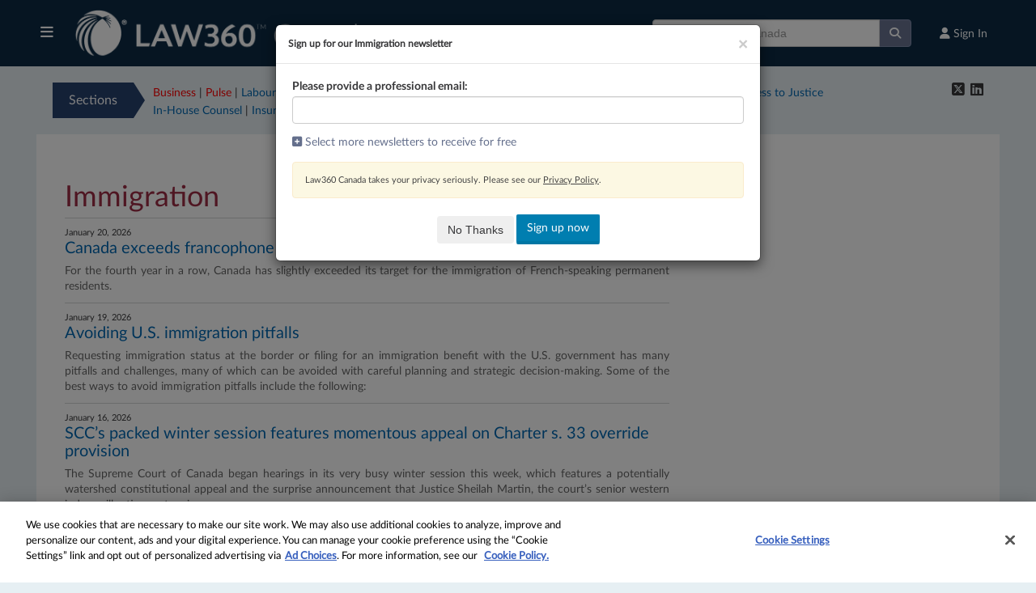

--- FILE ---
content_type: text/javascript
request_url: https://static.law360news.com/assets/www/newsletter_section_modal-311337415f7d04a4289b291ee763be8888a0d2ffd3e107ab81419b37daba14e3.js
body_size: 4223
content:
function validateProfessionalEmail(e){var t=e.val(),a="<div class='validation-message invalid'>";""===$.trim(t)?$(".validation-message").remove():$.Law360.isValidEmail(t)?$.ajax({type:"POST",url:validate_url,data:{email:t},dataType:"text",success:function(t){"OK"===t?$(".validation-message").remove():($(".validation-message").remove(),a+=t,a+="</div>",e.after(a))},error:function(){alert("We are currently unable to sign you up for a newsletter using this email.")}}):($(".validation-message").remove(),a+="Invalid Email Format",a+="</div>",e.after(a))}var btnSignup=$("#signUpNow"),success=$("#Success"),nl=$("#newsletters-list li"),emailfield=$("#user_email"),subscriptionsBox=$("#current"),ValidationMessage=$("#ValidationMessage"),tax_authority=$("input[name=tax_authority]"),employment_authority=$("input[name=employment_authority]"),insurance_authority=$("input[name=insurance_authority]"),real_estate_authority=$("input[name=real_estate_authority]"),bankruptcy_authority=$("input[name=bankruptcy_authority]"),healthcare_authority=$("input[name=healthcare_authority]"),mealeys=$("input[name=mealeys]"),ftcwatch=$("input[name=ftcwatch]"),ca=$("input[name=ca]"),mlex=$("input[name=mlex]"),current=[];if(subscriptionsBox.find("ul li").length>0&&subscriptionsBox.show(),tax_authority.length>0&&"true"===tax_authority.val())var validate_url="/tax-authority/subscribe/validate_email_for_newsletter";else if(employment_authority.length>0&&"true"===employment_authority.val())validate_url="/employment-authority/subscribe/validate_email_for_newsletter";else if(insurance_authority.length>0&&"true"===insurance_authority.val())validate_url="/insurance-authority/subscribe/validate_email_for_newsletter";else if(real_estate_authority.length>0&&"true"===real_estate_authority.val())validate_url="/real-estate-authority/subscribe/validate_email_for_newsletter";else if(bankruptcy_authority.length>0&&"true"===bankruptcy_authority.val())validate_url="/bankruptcy-authority/subscribe/validate_email_for_newsletter";else if(healthcare_authority.length>0&&"true"===healthcare_authority.val())validate_url="/healthcare-authority/subscribe/validate_email_for_newsletter";else if(mealeys.length>0&&"true"===mealeys.val())validate_url="/mealeys/subscribe/validate_email_for_newsletter";else if(ftcwatch.length>0&&"true"===ftcwatch.val())validate_url="/ftcwatch/subscribe/validate_email_for_newsletter";else if(ca.length>0&&"true"===ca.val())validate_url="/ca/subscribe/validate_email_for_newsletter";else if(mlex.length>0&&"true"===mlex.val())validate_url="/mlex/subscribe/validate_email_for_newsletter";else validate_url="/subscribe/validate_email_for_newsletter";subscriptionsBox.find("a.nl").each((function(){current.push($(this).attr("title"))})),nl.each((function(){var e=$(this),t=e.attr("title");$.each(current,(function(a,i){i===t&&e.find("input[type=checkbox]").attr("checked",!1)}))})),$(document).on("blur","#user_email",(function(){validateProfessionalEmail($(this))})),$(document).on("select","#user_email",(function(){validateProfessionalEmail($(this))})),$("a.show-more").on("click",(function(e){e.preventDefault(),$(this).next("div").show(),$(this).hide()})),btnSignup.on("click",(function(e){e.preventDefault();var t=$(this),a=t.attr("rel"),i=t.parents("form"),l=i.find("input[type=hidden]").eq(0);$(i).validate(),"true"===l.val()&&(t.hide().after('<img src="/images/loading.gif" border="0" />'),$.ajax({type:"POST",url:a,data:i.serialize(),dataType:"json",success:function(e){var a="<strong>"+e.email+"</strong> has been added to the newsletter"+($("input[name='section[]']:checked").length>1?"s":"")+".";success.fadeIn().find("p").html(a),t.show().next("img").remove(),setInterval("success.fadeOut()",1e4),$("input[name='section[]']:checked").each((function(){console.log($(this).attr("title")),gtag("event",$("#event_action").val(),{event_category:"Subscriptions",event_label:$(this).attr("title"),send_to:"ua"}),gtag("event","subscriptions",{event_category:"Subscriptions",event_label:$("#event_action").val(),send_to:"ga4"})})),window.setTimeout((function(){$("#NewsletterModal").modal("hide")}),3e3)},error:function(){t.show().next("img").remove()}}))})),$("#subscribe_newsletter_form :input").keypress((function(e){if(13==e.which)return!1})),$(".btn-newsletter").on("click",(function(e){e.preventDefault(),validateProfessionalEmail(emailfield),$("#NewsletterModal").modal("show")}));